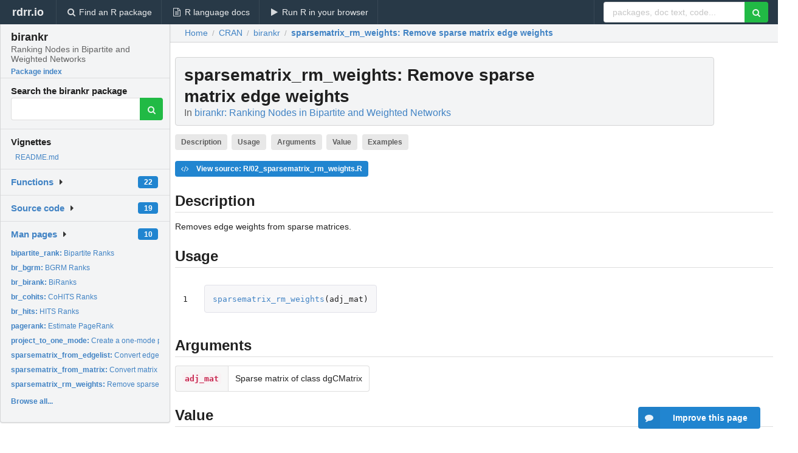

--- FILE ---
content_type: text/html; charset=utf-8
request_url: https://rdrr.io/cran/birankr/man/sparsematrix_rm_weights.html
body_size: 26182
content:


<!DOCTYPE html>
<html lang="en">
  <head>
    <meta charset="utf-8">
    
    <script async src="https://www.googletagmanager.com/gtag/js?id=G-LRSBGK4Q35"></script>
<script>
  window.dataLayer = window.dataLayer || [];
  function gtag(){dataLayer.push(arguments);}
  gtag('js', new Date());

  gtag('config', 'G-LRSBGK4Q35');
</script>

    <meta http-equiv="X-UA-Compatible" content="IE=edge">
    <meta name="viewport" content="width=device-width, initial-scale=1, minimum-scale=1">
    <meta property="og:title" content="sparsematrix_rm_weights: Remove sparse matrix edge weights in birankr: Ranking Nodes in Bipartite and Weighted Networks" />
    
      <meta name="description" content="Removes edge weights from sparse matrices.">
      <meta property="og:description" content="Removes edge weights from sparse matrices."/>
    

    <link rel="icon" href="/favicon.ico">

    <link rel="canonical" href="https://rdrr.io/cran/birankr/man/sparsematrix_rm_weights.html" />

    <link rel="search" type="application/opensearchdescription+xml" title="R Package Documentation" href="/opensearch.xml" />

    <!-- Hello from va2  -->

    <title>sparsematrix_rm_weights: Remove sparse matrix edge weights in birankr: Ranking Nodes in Bipartite and Weighted Networks</title>

    <!-- HTML5 shim and Respond.js IE8 support of HTML5 elements and media queries -->
    <!--[if lt IE 9]>
      <script src="https://oss.maxcdn.com/html5shiv/3.7.2/html5shiv.min.js"></script>
      <script src="https://oss.maxcdn.com/respond/1.4.2/respond.min.js"></script>
    <![endif]-->

    
      
      
<link rel="stylesheet" href="/static/CACHE/css/dd7eaddf7db3.css" type="text/css" />

    

    
  

  <script type="application/ld+json">
{
  "@context": "http://schema.org",
  "@type": "Article",
  "mainEntityOfPage": {
    "@type": "WebPage",
    "@id": "https://rdrr.io/cran/birankr/man/sparsematrix_rm_weights.html"
  },
  "headline": "Remove sparse matrix edge weights",
  "datePublished": "2020-03-23T17:30:03+00:00",
  "dateModified": "2020-03-24T01:08:10.370375+00:00",
  "author": {
    "@type": "Person",
    "name": "Brian Aronson [aut, cre],   Kai\u002DCheng Yang [aut]"
  },
  "description": "Removes edge weights from sparse matrices."
}
  </script>

  <style>
    .hll { background-color: #ffffcc }
.pyg-c { color: #408080; font-style: italic } /* Comment */
.pyg-err { border: 1px solid #FF0000 } /* Error */
.pyg-k { color: #008000; font-weight: bold } /* Keyword */
.pyg-o { color: #666666 } /* Operator */
.pyg-ch { color: #408080; font-style: italic } /* Comment.Hashbang */
.pyg-cm { color: #408080; font-style: italic } /* Comment.Multiline */
.pyg-cp { color: #BC7A00 } /* Comment.Preproc */
.pyg-cpf { color: #408080; font-style: italic } /* Comment.PreprocFile */
.pyg-c1 { color: #408080; font-style: italic } /* Comment.Single */
.pyg-cs { color: #408080; font-style: italic } /* Comment.Special */
.pyg-gd { color: #A00000 } /* Generic.Deleted */
.pyg-ge { font-style: italic } /* Generic.Emph */
.pyg-gr { color: #FF0000 } /* Generic.Error */
.pyg-gh { color: #000080; font-weight: bold } /* Generic.Heading */
.pyg-gi { color: #00A000 } /* Generic.Inserted */
.pyg-go { color: #888888 } /* Generic.Output */
.pyg-gp { color: #000080; font-weight: bold } /* Generic.Prompt */
.pyg-gs { font-weight: bold } /* Generic.Strong */
.pyg-gu { color: #800080; font-weight: bold } /* Generic.Subheading */
.pyg-gt { color: #0044DD } /* Generic.Traceback */
.pyg-kc { color: #008000; font-weight: bold } /* Keyword.Constant */
.pyg-kd { color: #008000; font-weight: bold } /* Keyword.Declaration */
.pyg-kn { color: #008000; font-weight: bold } /* Keyword.Namespace */
.pyg-kp { color: #008000 } /* Keyword.Pseudo */
.pyg-kr { color: #008000; font-weight: bold } /* Keyword.Reserved */
.pyg-kt { color: #B00040 } /* Keyword.Type */
.pyg-m { color: #666666 } /* Literal.Number */
.pyg-s { color: #BA2121 } /* Literal.String */
.pyg-na { color: #7D9029 } /* Name.Attribute */
.pyg-nb { color: #008000 } /* Name.Builtin */
.pyg-nc { color: #0000FF; font-weight: bold } /* Name.Class */
.pyg-no { color: #880000 } /* Name.Constant */
.pyg-nd { color: #AA22FF } /* Name.Decorator */
.pyg-ni { color: #999999; font-weight: bold } /* Name.Entity */
.pyg-ne { color: #D2413A; font-weight: bold } /* Name.Exception */
.pyg-nf { color: #0000FF } /* Name.Function */
.pyg-nl { color: #A0A000 } /* Name.Label */
.pyg-nn { color: #0000FF; font-weight: bold } /* Name.Namespace */
.pyg-nt { color: #008000; font-weight: bold } /* Name.Tag */
.pyg-nv { color: #19177C } /* Name.Variable */
.pyg-ow { color: #AA22FF; font-weight: bold } /* Operator.Word */
.pyg-w { color: #bbbbbb } /* Text.Whitespace */
.pyg-mb { color: #666666 } /* Literal.Number.Bin */
.pyg-mf { color: #666666 } /* Literal.Number.Float */
.pyg-mh { color: #666666 } /* Literal.Number.Hex */
.pyg-mi { color: #666666 } /* Literal.Number.Integer */
.pyg-mo { color: #666666 } /* Literal.Number.Oct */
.pyg-sa { color: #BA2121 } /* Literal.String.Affix */
.pyg-sb { color: #BA2121 } /* Literal.String.Backtick */
.pyg-sc { color: #BA2121 } /* Literal.String.Char */
.pyg-dl { color: #BA2121 } /* Literal.String.Delimiter */
.pyg-sd { color: #BA2121; font-style: italic } /* Literal.String.Doc */
.pyg-s2 { color: #BA2121 } /* Literal.String.Double */
.pyg-se { color: #BB6622; font-weight: bold } /* Literal.String.Escape */
.pyg-sh { color: #BA2121 } /* Literal.String.Heredoc */
.pyg-si { color: #BB6688; font-weight: bold } /* Literal.String.Interpol */
.pyg-sx { color: #008000 } /* Literal.String.Other */
.pyg-sr { color: #BB6688 } /* Literal.String.Regex */
.pyg-s1 { color: #BA2121 } /* Literal.String.Single */
.pyg-ss { color: #19177C } /* Literal.String.Symbol */
.pyg-bp { color: #008000 } /* Name.Builtin.Pseudo */
.pyg-fm { color: #0000FF } /* Name.Function.Magic */
.pyg-vc { color: #19177C } /* Name.Variable.Class */
.pyg-vg { color: #19177C } /* Name.Variable.Global */
.pyg-vi { color: #19177C } /* Name.Variable.Instance */
.pyg-vm { color: #19177C } /* Name.Variable.Magic */
.pyg-il { color: #666666 } /* Literal.Number.Integer.Long */
  </style>


    
  </head>

  <body>
    <div class="ui darkblue top fixed inverted menu" role="navigation" itemscope itemtype="http://www.schema.org/SiteNavigationElement" style="height: 40px; z-index: 1000;">
      <a class="ui header item " href="/">rdrr.io<!-- <small>R Package Documentation</small>--></a>
      <a class='ui item ' href="/find/" itemprop="url"><i class='search icon'></i><span itemprop="name">Find an R package</span></a>
      <a class='ui item ' href="/r/" itemprop="url"><i class='file text outline icon'></i> <span itemprop="name">R language docs</span></a>
      <a class='ui item ' href="/snippets/" itemprop="url"><i class='play icon'></i> <span itemprop="name">Run R in your browser</span></a>

      <div class='right menu'>
        <form class='item' method='GET' action='/search'>
          <div class='ui right action input'>
            <input type='text' placeholder='packages, doc text, code...' size='24' name='q'>
            <button type="submit" class="ui green icon button"><i class='search icon'></i></button>
          </div>
        </form>
      </div>
    </div>

    
  



<div style='width: 280px; top: 24px; position: absolute;' class='ui vertical menu only-desktop bg-grey'>
  <a class='header  item' href='/cran/birankr/' style='padding-bottom: 4px'>
    <h3 class='ui header' style='margin-bottom: 4px'>
      birankr
      <div class='sub header'>Ranking Nodes in Bipartite and Weighted Networks</div>
    </h3>
    <small style='padding: 0 0 16px 0px' class='fakelink'>Package index</small>
  </a>

  <form class='item' method='GET' action='/search'>
    <div class='sub header' style='margin-bottom: 4px'>Search the birankr package</div>
    <div class='ui action input' style='padding-right: 32px'>
      <input type='hidden' name='package' value='birankr'>
      <input type='hidden' name='repo' value='cran'>
      <input type='text' placeholder='' name='q'>
      <button type="submit" class="ui green icon button">
        <i class="search icon"></i>
      </button>
    </div>
  </form>

  
    <div class='header item' style='padding-bottom: 7px'>Vignettes</div>
    <small>
      <ul class='fakelist'>
        
          <li>
            <a href='/cran/birankr/f/README.md'>
              README.md
              
            </a>
          </li>
        
      </ul>
    </small>
  

  <div class='ui floating dropdown item finder '>
  <b><a href='/cran/birankr/api/'>Functions</a></b> <div class='ui blue label'>22</div>
  <i class='caret right icon'></i>
  
  
  
</div>

  <div class='ui floating dropdown item finder '>
  <b><a href='/cran/birankr/f/'>Source code</a></b> <div class='ui blue label'>19</div>
  <i class='caret right icon'></i>
  
  
  
</div>

  <div class='ui floating dropdown item finder '>
  <b><a href='/cran/birankr/man/'>Man pages</a></b> <div class='ui blue label'>10</div>
  <i class='caret right icon'></i>
  
    <small>
      <ul style='list-style-type: none; margin: 12px auto 0; line-height: 2.0; padding-left: 0px; padding-bottom: 8px;'>
        
          <li style='white-space: nowrap; text-overflow: clip; overflow: hidden;'><a href='/cran/birankr/man/bipartite_rank.html'><b>bipartite_rank: </b>Bipartite Ranks</a></li>
        
          <li style='white-space: nowrap; text-overflow: clip; overflow: hidden;'><a href='/cran/birankr/man/br_bgrm.html'><b>br_bgrm: </b>BGRM Ranks</a></li>
        
          <li style='white-space: nowrap; text-overflow: clip; overflow: hidden;'><a href='/cran/birankr/man/br_birank.html'><b>br_birank: </b>BiRanks</a></li>
        
          <li style='white-space: nowrap; text-overflow: clip; overflow: hidden;'><a href='/cran/birankr/man/br_cohits.html'><b>br_cohits: </b>CoHITS Ranks</a></li>
        
          <li style='white-space: nowrap; text-overflow: clip; overflow: hidden;'><a href='/cran/birankr/man/br_hits.html'><b>br_hits: </b>HITS Ranks</a></li>
        
          <li style='white-space: nowrap; text-overflow: clip; overflow: hidden;'><a href='/cran/birankr/man/pagerank.html'><b>pagerank: </b>Estimate PageRank</a></li>
        
          <li style='white-space: nowrap; text-overflow: clip; overflow: hidden;'><a href='/cran/birankr/man/project_to_one_mode.html'><b>project_to_one_mode: </b>Create a one-mode projection of a two mode graph</a></li>
        
          <li style='white-space: nowrap; text-overflow: clip; overflow: hidden;'><a href='/cran/birankr/man/sparsematrix_from_edgelist.html'><b>sparsematrix_from_edgelist: </b>Convert edge list to sparse matrix</a></li>
        
          <li style='white-space: nowrap; text-overflow: clip; overflow: hidden;'><a href='/cran/birankr/man/sparsematrix_from_matrix.html'><b>sparsematrix_from_matrix: </b>Convert matrix to sparse matrix</a></li>
        
          <li style='white-space: nowrap; text-overflow: clip; overflow: hidden;'><a href='/cran/birankr/man/sparsematrix_rm_weights.html'><b>sparsematrix_rm_weights: </b>Remove sparse matrix edge weights</a></li>
        
        <li style='padding-top: 4px; padding-bottom: 0;'><a href='/cran/birankr/man/'><b>Browse all...</b></a></li>
      </ul>
    </small>
  
  
  
</div>


  

  
</div>



  <div class='desktop-pad' id='body-content'>
    <div class='ui fluid container bc-row' style='padding-left: 24px'>
      <div class='ui breadcrumb' itemscope itemtype="http://schema.org/BreadcrumbList">
        <a class='section' href="/">Home</a>

        <div class='divider'> / </div>

        <span itemprop="itemListElement" itemscope itemtype="http://schema.org/ListItem">
          <a class='section' itemscope itemtype="http://schema.org/Thing" itemprop="item" id="https://rdrr.io/all/cran/" href="/all/cran/">
            <span itemprop="name">CRAN</span>
          </a>
          <meta itemprop="position" content="1" />
        </span>

        <div class='divider'> / </div>

        <span itemprop="itemListElement" itemscope itemtype="http://schema.org/ListItem">
          <a class='section' itemscope itemtype="http://schema.org/Thing" itemprop="item" id="https://rdrr.io/cran/birankr/" href="/cran/birankr/">
            <span itemprop="name">birankr</span>
          </a>
          <meta itemprop="position" content="2" />
        </span>

        <div class='divider'> / </div>

        <span itemprop="itemListElement" itemscope itemtype="http://schema.org/ListItem" class="active section">
          <a class='active section' itemscope itemtype="http://schema.org/Thing" itemprop="item" id="https://rdrr.io/cran/birankr/man/sparsematrix_rm_weights.html" href="https://rdrr.io/cran/birankr/man/sparsematrix_rm_weights.html">
            <strong itemprop="name">sparsematrix_rm_weights</strong>: Remove sparse matrix edge weights
          </a>
          <meta itemprop="position" content="3" />
        </span>
      </div>
    </div>

    <div id='man-container' class='ui container' style='padding: 0px 8px'>
      
        
          <div class='only-desktop' style='float: right; width: 300px; height: 600px; margin-left: 16px;'>
            <ins class="adsbygoogle"
style="display:block;min-width:120px;max-width:300px;width:100%;height:600px"
data-ad-client="ca-pub-6535703173049909"
data-ad-slot="4796835387"
data-ad-format="vertical"></ins>
          </div>
        

        <!-- ethical is further down, under the title -->
      

      <h1 class='ui block header fit-content' id='manTitle'>
        <span id='manSlug'>sparsematrix_rm_weights</span>: Remove sparse matrix edge weights
        <div class='sub header'>In <a href='/cran/birankr/'>birankr: Ranking Nodes in Bipartite and Weighted Networks</a>
      </h1>

      

      <p>
        
          <a class='ui label' href='#heading-0' style='margin-bottom: 4px;'>Description</a>
        
          <a class='ui label' href='#heading-1' style='margin-bottom: 4px;'>Usage</a>
        
          <a class='ui label' href='#heading-2' style='margin-bottom: 4px;'>Arguments</a>
        
          <a class='ui label' href='#heading-3' style='margin-bottom: 4px;'>Value</a>
        
          <a class='ui label' href='#heading-4' style='margin-bottom: 4px;'>Examples</a>
        
      </p>

      <p>
        
          <a class='ui blue label' href='/cran/birankr/src/R/02_sparsematrix_rm_weights.R'><i class='code icon'></i> View source: R/02_sparsematrix_rm_weights.R</a>
        
      </p>

      


<a class="anchor" id="heading-0"></a><h2 class="ui dividing header">Description</h2>
<p>Removes edge weights from sparse matrices.
</p>
<a class="anchor" id="heading-1"></a><h2 class="ui dividing header">Usage</h2>
<table class="highlighttable"><tr><td class="linenos"><div class="linenodiv"><pre>1</pre></div></td><td class="code"><div class="highlight"><pre><span></span><span class="pyg-nf"><a id="sym-sparsematrix_rm_weights" class="mini-popup" href="/cran/birankr/man/sparsematrix_rm_weights.html" data-mini-url="/cran/birankr/man/sparsematrix_rm_weights.minihtml">sparsematrix_rm_weights</a></span><span class="pyg-p">(</span><span class="pyg-n">adj_mat</span><span class="pyg-p">)</span>
</pre></div>
</td></tr></table>
<a class="anchor" id="heading-2"></a><h2 class="ui dividing header">Arguments</h2>
<table class="ui collapsing definition table" summary="R argblock">
<tr valign="top"><td><code>adj_mat</code></td>
<td>
<p>Sparse matrix of class dgCMatrix</p>
</td></tr>
</table>
<a class="anchor" id="heading-3"></a><h2 class="ui dividing header">Value</h2>
<p>A sparse matrix of class dgCMatrix.
</p>
<a class="anchor" id="heading-4"></a><h2 class="ui dividing header">Examples</h2>
<table class="highlighttable"><tr><td class="linenos"><div class="linenodiv"><pre>1
2
3
4
5
6
7
8</pre></div></td><td class="code"><div class="highlight"><pre><span></span><span class="pyg-c1">#make matrix</span>
   <span class="pyg-n">my_matrix</span> <span class="pyg-o">&lt;-</span> <span class="pyg-nf">sparseMatrix</span><span class="pyg-p">(</span>
       <span class="pyg-n">i</span> <span class="pyg-o">=</span> <span class="pyg-nf"><a id="sym-c" class="mini-popup" href="/r/base/c.html" data-mini-url="/r/base/c.minihtml">c</a></span><span class="pyg-p">(</span><span class="pyg-m">1</span><span class="pyg-p">,</span> <span class="pyg-m">1</span><span class="pyg-p">,</span> <span class="pyg-m">2</span><span class="pyg-p">,</span> <span class="pyg-m">3</span><span class="pyg-p">,</span> <span class="pyg-m">4</span><span class="pyg-p">,</span> <span class="pyg-m">4</span><span class="pyg-p">,</span> <span class="pyg-m">5</span><span class="pyg-p">,</span> <span class="pyg-m">6</span><span class="pyg-p">,</span> <span class="pyg-m">7</span><span class="pyg-p">,</span> <span class="pyg-m">7</span><span class="pyg-p">),</span> 
       <span class="pyg-n">j</span> <span class="pyg-o">=</span> <span class="pyg-nf"><a id="sym-c" class="mini-popup" href="/r/base/c.html" data-mini-url="/r/base/c.minihtml">c</a></span><span class="pyg-p">(</span><span class="pyg-m">1</span><span class="pyg-p">,</span> <span class="pyg-m">2</span><span class="pyg-p">,</span> <span class="pyg-m">3</span><span class="pyg-p">,</span> <span class="pyg-m">4</span><span class="pyg-p">,</span> <span class="pyg-m">5</span><span class="pyg-p">,</span> <span class="pyg-m">6</span><span class="pyg-p">,</span> <span class="pyg-m">7</span><span class="pyg-p">,</span> <span class="pyg-m">8</span><span class="pyg-p">,</span> <span class="pyg-m">9</span><span class="pyg-p">,</span> <span class="pyg-m">10</span><span class="pyg-p">),</span> 
       <span class="pyg-n">x</span> <span class="pyg-o">=</span> <span class="pyg-nf"><a id="sym-c" class="mini-popup" href="/r/base/c.html" data-mini-url="/r/base/c.minihtml">c</a></span><span class="pyg-p">(</span><span class="pyg-m">1</span><span class="pyg-p">,</span> <span class="pyg-m">1</span><span class="pyg-p">,</span> <span class="pyg-m">3</span><span class="pyg-p">,</span> <span class="pyg-m">1</span><span class="pyg-p">,</span> <span class="pyg-m">2</span><span class="pyg-p">,</span> <span class="pyg-m">1</span><span class="pyg-p">,</span> <span class="pyg-m">1</span><span class="pyg-p">,</span> <span class="pyg-m">1</span><span class="pyg-p">,</span> <span class="pyg-m">2</span><span class="pyg-p">,</span> <span class="pyg-m">1</span><span class="pyg-p">)</span>
   <span class="pyg-p">)</span>
<span class="pyg-c1">#remove weights</span>
   <span class="pyg-nf"><a id="sym-sparsematrix_rm_weights" class="mini-popup" href="/cran/birankr/man/sparsematrix_rm_weights.html" data-mini-url="/cran/birankr/man/sparsematrix_rm_weights.minihtml">sparsematrix_rm_weights</a></span><span class="pyg-p">(</span><span class="pyg-n">my_matrix</span><span class="pyg-p">)</span>
</pre></div>
</td></tr></table>


      

      

      <br />

      <div class='only-mobile' style='width: 320px; height: 100px; text-align: center;'><!-- rdrr-mobile-responsive -->
<ins class="adsbygoogle"
    style="display:block"
    data-ad-client="ca-pub-6535703173049909"
    data-ad-slot="4915028187"
    data-ad-format="auto"></ins></div>

      <small><a href="/cran/birankr/">birankr documentation</a> built on March 24, 2020, 1:08 a.m.</small>


      <br />
      <br />

      <div class='ui message'>
        <div class='ui stackable grid'>
          <div class='ten wide column'>
            <h2 class='ui header'>Related to <a href=''>sparsematrix_rm_weights</a> in <a href='/cran/birankr/'>birankr</a>...</h2>
          </div>
          <div class='six wide column'>
            <form class='ui form' method='GET' action='/search'>
              <div class='ui action input'>
                <input type='hidden' name='package' value='birankr'>
                <input type='hidden' name='repo' value='cran'>
                <input type='text' placeholder='sparsematrix_rm_weights' name='q' size='32'>
                <button type="submit" class="ui green button"><i class='search icon'></i></button>
              </div>
            </form>
          </div>
        </div>

        <div class='ui three column stackable grid'>
          <div class='column'>
            <div class='ui link list'>
              <!-- <a class='header item'>sparsematrix_rm_weights source code</a> -->
              <a class='fakelink item' href='/cran/birankr/'><b>birankr index</b></a>
              
            </div>
          </div>

          <div class='column'>
            <div class='ui link list'>
              
                <a class='fakelink item' href='/cran/birankr/f/README.md'>
                  README.md
                  
                </a>
              
            </div>
          </div>

          

          
        </div>
      </div>
    </div>

    <div class="ui inverted darkblue vertical footer segment" style='margin-top: 16px; padding: 32px;'>
  <div class="ui center aligned container">
    <div class="ui stackable inverted divided three column centered grid">
      <div class="five wide column">
        <h4 class="ui inverted header">R Package Documentation</h4>
        <div class='ui inverted link list'>
          <a class='item' href='/' >rdrr.io home</a>
          <a class='item' href='/r/'>R language documentation</a>
          <a class='item' href='/snippets/'>Run R code online</a>
        </div>
      </div>
      <div class="five wide column">
        <h4 class="ui inverted header">Browse R Packages</h4>
        <div class='ui inverted link list'>
          <a class='item' href='/all/cran/'>CRAN packages</a>
          <a class='item' href='/all/bioc/'>Bioconductor packages</a>
          <a class='item' href='/all/rforge/'>R-Forge packages</a>
          <a class='item' href='/all/github/'>GitHub packages</a>
        </div>
      </div>
      <div class="five wide column">
        <h4 class="ui inverted header">We want your feedback!</h4>
        <small>Note that we can't provide technical support on individual packages. You should contact the package authors for that.</small>
        <div class='ui inverted link list'>
          <a class='item' href="https://twitter.com/intent/tweet?screen_name=rdrrHQ">
            <div class='ui large icon label twitter-button-colour'>
              <i class='whiteish twitter icon'></i> Tweet to @rdrrHQ
            </div>
          </a>

          <a class='item' href="https://github.com/rdrr-io/rdrr-issues/issues">
            <div class='ui large icon label github-button-colour'>
              <i class='whiteish github icon'></i> GitHub issue tracker
            </div>
          </a>

          <a class='item' href="mailto:ian@mutexlabs.com">
            <div class='ui teal large icon label'>
              <i class='whiteish mail outline icon'></i> ian@mutexlabs.com
            </div>
          </a>

          <a class='item' href="https://ianhowson.com">
            <div class='ui inverted large image label'>
              <img class='ui avatar image' src='/static/images/ianhowson32.png'> <span class='whiteish'>Personal blog</span>
            </div>
          </a>
        </div>
      </div>
    </div>
  </div>

  
  <br />
  <div class='only-mobile' style='min-height: 120px'>
    &nbsp;
  </div>
</div>
  </div>


    <!-- suggestions button -->
    <div style='position: fixed; bottom: 2%; right: 2%; z-index: 1000;'>
      <div class="ui raised segment surveyPopup" style='display:none'>
  <div class="ui large header">What can we improve?</div>

  <div class='content'>
    <div class="ui form">
      <div class="field">
        <button class='ui fluid button surveyReasonButton'>The page or its content looks wrong</button>
      </div>

      <div class="field">
        <button class='ui fluid button surveyReasonButton'>I can't find what I'm looking for</button>
      </div>

      <div class="field">
        <button class='ui fluid button surveyReasonButton'>I have a suggestion</button>
      </div>

      <div class="field">
        <button class='ui fluid button surveyReasonButton'>Other</button>
      </div>

      <div class="field">
        <label>Extra info (optional)</label>
        <textarea class='surveyText' rows='3' placeholder="Please enter more detail, if you like. Leave your email address if you'd like us to get in contact with you."></textarea>
      </div>

      <div class='ui error message surveyError' style='display: none'></div>

      <button class='ui large fluid green disabled button surveySubmitButton'>Submit</button>
    </div>
  </div>
</div>

      <button class='ui blue labeled icon button surveyButton only-desktop' style='display: none; float: right;'><i class="comment icon"></i> Improve this page</button>
      
    </div>

    
      <script async src="//pagead2.googlesyndication.com/pagead/js/adsbygoogle.js"></script>
    

    
  


    <div class="ui modal snippetsModal">
  <div class="header">
    Embedding an R snippet on your website
  </div>
  <div class="content">
    <div class="description">
      <p>Add the following code to your website.</p>

      <p>
        <textarea class='codearea snippetEmbedCode' rows='5' style="font-family: Consolas,Monaco,'Andale Mono',monospace;">REMOVE THIS</textarea>
        <button class='ui blue button copyButton' data-clipboard-target='.snippetEmbedCode'>Copy to clipboard</button>
      </p>

      <p>For more information on customizing the embed code, read <a href='/snippets/embedding/'>Embedding Snippets</a>.</p>
    </div>
  </div>
  <div class="actions">
    <div class="ui button">Close</div>
  </div>
</div>

    
    <script type="text/javascript" src="/static/CACHE/js/73d0b6f91493.js"></script>

    
    <script type="text/javascript" src="/static/CACHE/js/484b2a9a799d.js"></script>

    
    <script type="text/javascript" src="/static/CACHE/js/4f8010c72628.js"></script>

    
  <script>
    g_package_name = 'birankr';
  </script>


    
  
<link rel="stylesheet" href="/static/CACHE/css/dd7eaddf7db3.css" type="text/css" />



    <link rel="stylesheet" href="//fonts.googleapis.com/css?family=Open+Sans:400,400italic,600,600italic,800,800italic">
    <link rel="stylesheet" href="//fonts.googleapis.com/css?family=Oswald:400,300,700">
  </body>
</html>


--- FILE ---
content_type: text/html; charset=utf-8
request_url: https://www.google.com/recaptcha/api2/aframe
body_size: 267
content:
<!DOCTYPE HTML><html><head><meta http-equiv="content-type" content="text/html; charset=UTF-8"></head><body><script nonce="sLAPnkItkCt9KO_Ka6Yc4Q">/** Anti-fraud and anti-abuse applications only. See google.com/recaptcha */ try{var clients={'sodar':'https://pagead2.googlesyndication.com/pagead/sodar?'};window.addEventListener("message",function(a){try{if(a.source===window.parent){var b=JSON.parse(a.data);var c=clients[b['id']];if(c){var d=document.createElement('img');d.src=c+b['params']+'&rc='+(localStorage.getItem("rc::a")?sessionStorage.getItem("rc::b"):"");window.document.body.appendChild(d);sessionStorage.setItem("rc::e",parseInt(sessionStorage.getItem("rc::e")||0)+1);localStorage.setItem("rc::h",'1769590872150');}}}catch(b){}});window.parent.postMessage("_grecaptcha_ready", "*");}catch(b){}</script></body></html>